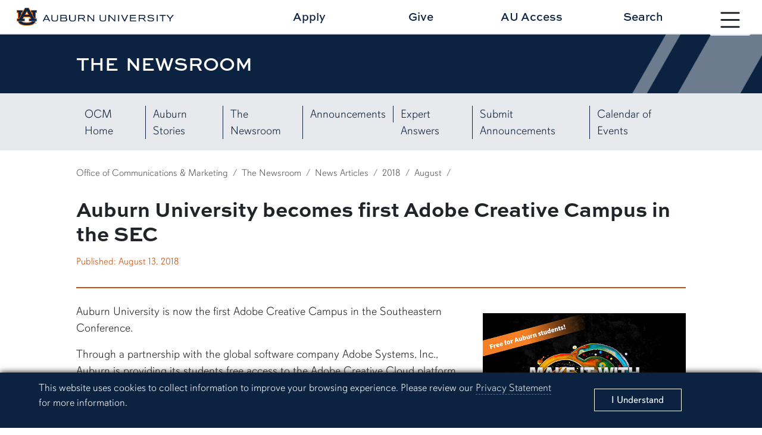

--- FILE ---
content_type: text/html; charset=UTF-8
request_url: https://ocm.auburn.edu/newsroom/news_articles/2018/08/130936-adobe-creative-cloud.php
body_size: 33317
content:
<html>

		


		
    







		<!doctype html>
<html lang="en">
	<head>
	
<title> Auburn University becomes first Adobe Creative Campus in the SEC</title>
<meta charset="utf-8">
<meta name="viewport" content="width=device-width, initial-scale=1.0">
<meta http-equiv="X-UA-Compatible" content="IE=edge">
<meta name="keywords" content="Auburn University, Auburn, Alabama, War Eagle"/>
<meta name="description" content="Auburn University is now the first Adobe Creative Campus in the Southeastern Conference." />
<meta property="og:url" content="https://ocm.auburn.edu/newsroom/news_articles/2018/08/130936-adobe-creative-cloud.php" />
<meta property="og:title" content=" Auburn University becomes first Adobe Creative Campus in the SEC" />
<meta property="og:site_name" content="Office of Communications and Marketing" />
<meta property="og:description" content="Auburn University is now the first Adobe Creative Campus in the Southeastern Conference."/>
<meta property="og:image" content="http://ocm.auburn.edu/newsroom/news_articles/2018/08/images/20180813_adobe_preview.jpg" />	

<meta name="twitter:card" content="Auburn University is now the first Adobe Creative Campus in the Southeastern Conference.">
<meta name="twitter:title" content=" Auburn University becomes first Adobe Creative Campus in the SEC">
<meta name="twitter:description" content="Auburn University is now the first Adobe Creative Campus in the Southeastern Conference.">
<meta name="twitter:image" content="http://ocm.auburn.edu/newsroom/news_articles/2018/08/images/20180813_adobe_preview.jpg">

<!-- Google tag (gtag.js) -->
<script async src="https://www.googletagmanager.com/gtag/js?id=G-S96V7Q8DMB"></script>
<script>
  window.dataLayer = window.dataLayer || [];
  function gtag(){dataLayer.push(arguments);}
  gtag('js', new Date());

  gtag('config', 'G-S96V7Q8DMB', {'anonymize_ip': true});
  gtag('config', 'G-YVHEQYM0Y2', {'anonymize_ip': true});	
</script>	
	
<!-- CSS -->
<link href="//auburn.edu/template/2022/_assets/css/bootstrap.min.css" rel="stylesheet">
<link href="//auburn.edu/template/2022/_assets/css/global.css" rel="stylesheet">
		
<link href="https://ocm.auburn.edu/template/2022/_assets/css/2023.css" rel="stylesheet">
	
	
<!-- Icon -->	

		
  <link rel="shortcut icon" href="//auburn.edu/template/2022/_assets/images/favicons/favicon.ico" type="image/x-icon" />
  <link rel="apple-touch-icon" href="//auburn.edu/template/2022/_assets/images/favicons/apple-touch-icon.png" />
  <link rel="apple-touch-icon" sizes="57x57" href="//auburn.edu/template/2022/_assets/images/favicons/apple-touch-icon-57x57.png" />
  <link rel="apple-touch-icon" sizes="72x72" href="//auburn.edu/template/2022/_assets/images/favicons/apple-touch-icon-72x72.png" />
  <link rel="apple-touch-icon" sizes="76x76" href="//auburn.edu/template/2022/_assets/images/favicons/apple-touch-icon-76x76.png" />
  <link rel="apple-touch-icon" sizes="114x114" href="//auburn.edu/template/2022/_assets/images/favicons/apple-touch-icon-114x114.png" />
  <link rel="apple-touch-icon" sizes="120x120" href="//auburn.edu/template/2022/_assets/images/favicons/apple-touch-icon-120x120.png" />
  <link rel="apple-touch-icon" sizes="144x144" href="//auburn.edu/template/2022/_assets/images/favicons/apple-touch-icon-144x144.png" />
  <link rel="apple-touch-icon" sizes="152x152" href="//auburn.edu/template/2022/_assets/images/favicons/apple-touch-icon-152x152.png" />
  <link rel="apple-touch-icon" sizes="180x180" href="//auburn.edu/template/2022/_assets/images/favicons/apple-touch-icon-180x180.png" />		
<script>
	var videoIds = [];
	function addVideoId(videoId) {videoIds.push(videoId);}
</script>
		

		
		
<script src="https://ajax.googleapis.com/ajax/libs/jquery/3.2.1/jquery.min.js"></script>
<script src="https://www.google.com/recaptcha/api.js" async defer></script>		
<script type="text/javascript" src="//script.crazyegg.com/pages/scripts/0119/6328.js" async="async"></script>
	
	
</head>
	
<body>
	
	
	<div id="gdpr">
		<div class="alert row align-items-center" role="complementary" aria-labelledby="gdprtitle">
			<div class="col gdpr-content">
				<p id="gdprtitle" class="gdpr-title visually-hidden">Cookie Acknowledgement</p>
				<p class="gdpr-info">This website uses cookies to collect information to improve your browsing experience. Please review our 
					<a href="//auburn.edu/privacy">Privacy Statement</a> for more information.
				</p>
			</div>
			
			<div class="col-sm-3 gdpr-button">
				<button aria-label="Close" class="close" data-dismiss="alert" id="cookieAcknowledge" type="button">
					<span aria-hidden="true">I Understand</span>
				</button>
			</div>	
		</div>
	</div>	
	<div id="top" role="navigation" aria-label="Main navigation shortcuts">
		<a href="#" data-bs-toggle="modal" data-bs-target="#au_navigation" class="skipto btn">Skip to Primary Navigation</a>
		<a href="#page_content" class="skipto btn">Skip to main content</a>
	</div>
	
	<div class="site-header" role="banner" aria-label="Site header">
		
		<div class="row align-items-center">
			
			<!-- SITE WORDMARK -->
			<div class="col-9 col-md-3 image header-logo">
				<a href="//auburn.edu/">
				<img src="https://auburn.edu/template/2022/_assets/images/logos/auburn/formal_horiz/fullcolor/auburn_formal_h_fullcolor.png" class="d-print-none" alt="Auburn University Homepage"> 
				<img src="https://auburn.edu/template/2022/_assets/images/logos/auburn/formal_horiz/onecolor_black/auburn_formal_h_onecolor_black.png" alt="Auburn University homepage" class="d-none d-print-block" style="width:500px;">	
				</a>
			</div>
			
			<!-- NAV TOGGLE -->
			<div class="col-3 col-md-1 nav-toggle d-print-none">
								
				<button type="button" id="nav_btn_modal_nav_open" class="btn" style="" data-bs-toggle="modal" data-bs-target="#au_navigation"><span class="visually-hidden">Toggle site navigation</span>
					
						<svg xmlns="http://www.w3.org/2000/svg" width="100%" fill="currentColor" class="bi bi-list" viewBox="0 0 16 16">
							<title>Menu button</title> 
						<path fill-rule="evenodd" d="M2.5 12a.5.5 0 0 1 .5-.5h10a.5.5 0 0 1 0 1H3a.5.5 0 0 1-.5-.5zm0-4a.5.5 0 0 1 .5-.5h10a.5.5 0 0 1 0 1H3a.5.5 0 0 1-.5-.5zm0-4a.5.5 0 0 1 .5-.5h10a.5.5 0 0 1 0 1H3a.5.5 0 0 1-.5-.5z"/></svg>	
					

					<span class="text">
						<span class="d-none d-xxl-block">Menu</span>
					</span>	
				</button>

			</div>
		
			<!-- HEADER LINKS-->
			<div class="row col-12 col-md-7 offset-md-1 links align-items-center d-print-none">
			
			
	<a class="col" href="//auburn.edu/admissions/apply/" onclick="gtag('event', 'Header Click', {'Apply': 'https://ocm.auburn.edu/newsroom/news_articles/2018/08/130936-adobe-creative-cloud.php'});">Apply</a>
	<a class="col" href="//give.auburn.edu" onclick="gtag('event', 'Header Click', {'Give': 'https://ocm.auburn.edu/newsroom/news_articles/2018/08/130936-adobe-creative-cloud.php'});">Give</a>
	<a class="col" href="//auaccess.auburn.edu/" onclick="gtag('event', 'Header Click', {'AU Access': 'https://ocm.auburn.edu/newsroom/news_articles/2018/08/130936-adobe-creative-cloud.php'});">AU Access</a>
	<a id="search_btn1" href="#" class="col" data-bs-toggle="modal" data-bs-target="#au_search">Search</a>
			
			</div>
			
		</div>
		
	</div>

	<!-- Search Modal -->	
	<div class="modal fade au-search d-print-none" id="au_search" data-bs-backdrop="static" data-bs-keyboard="false" tabindex="-1" aria-hidden="true">
		  <div class="modal-dialog modal-fullscreen">
			<div class="modal-content">
			  <div class="modal-header">
				<div class="image col-8 col-sm-4">
					<img src="https://auburn.edu/template/2022/_assets/images/logos/auburn/formal_horiz/white_orange/auburn_formal_h_white_orange.png" alt=""> 
				</div>
				<button type="button" class="nav-close" data-bs-dismiss="modal" aria-label="Close">
					<svg xmlns="http://www.w3.org/2000/svg" width="24" height="24" fill="currentColor" class="bi bi-x-circle-fill" viewBox="0 0 16 16"><title>Close the search modal</title><path d="M16 8A8 8 0 1 1 0 8a8 8 0 0 1 16 0zM5.354 4.646a.5.5 0 1 0-.708.708L7.293 8l-2.647 2.646a.5.5 0 0 0 .708.708L8 8.707l2.646 2.647a.5.5 0 0 0 .708-.708L8.707 8l2.647-2.646a.5.5 0 0 0-.708-.708L8 7.293 5.354 4.646z"/></svg>    
				</button>
			  </div>
			  <div class="modal-body row align-items-center justify-content-center">


					<div class="col-md-5">

						<div class="col-sm-12 row au-search-links" role="navigation" aria-label="Search links">
						
							<div class="col"><a href="https://map.auburn.edu">Campus Map</a></div>
							<div class="col"><a href="https://auburn.edu/main/sitemap.php">A-Z Index</a></div>
							<div class="col"><a href="https://auburn.edu/main/people-finder/">People Finder</a></div>
						
						</div>
						
						<div class="col-sm-12">
						
							<form action="https://search.auburn.edu" class="" method="get" role="search" aria-label="search function">
								<input class="form-control form-control-lg searchfield" type="text" name="q" aria-label="Auburn University Search"  placeholder="Search Auburn.edu" style="width:100%;">

								<!--<input type="hidden" name="cx" value="006456623919840955604:pinevfah6qm">-->
								<input type="hidden" name="cx" value="014216842050443004230:s3uijv-e95u">
								<input type="hidden" name="ie" value="utf-8">
								<input type="submit" class="visually-hidden-focusable" value="Search"/>
							</form>

						</div>	
							
					</div> 


			  </div>     
			</div>
		  </div>
		</div>	
	
	<!-- Navigation Modal -->
	<div class="navigation modal fade d-print-none" id="au_navigation" role="navigation" data-bs-backdrop="static" data-bs-keyboard="false" tabindex="-1" aria-hidden="true" aria-labelledby="sitenav" >
	  <span id="sitenav" class="visually-hidden">Site navigation</span>
	  <div class="modal-dialog modal-fullscreen">
		<div class="modal-content">
		  <div class="modal-header row align-items-center">
			
			<div class="col-9 col-md-4 image logo clearfix">
				<img src="https://auburn.edu/template/2022/_assets/images/logos/auburn/formal_horiz/white_orange/auburn_formal_h_white_orange.png" alt=""> 
			</div>
			
			<div class="col-3 col-md-1 nav-close d-print-none order-sm-last">
								
				<button type="button" id="nav_btn_modal_nav_close" class="btn" style="" data-bs-toggle="modal" data-bs-target="#au_navigation"><span class="visually-hidden">Close site navigation</span>
					
						<svg xmlns="http://www.w3.org/2000/svg" width="24" height="24" fill="currentColor" class="bi bi-x-circle-fill" viewBox="0 0 16 16"><title>Close the navigation modal</title> <path d="M16 8A8 8 0 1 1 0 8a8 8 0 0 1 16 0zM5.354 4.646a.5.5 0 1 0-.708.708L7.293 8l-2.647 2.646a.5.5 0 0 0 .708.708L8 8.707l2.646 2.647a.5.5 0 0 0 .708-.708L8.707 8l2.647-2.646a.5.5 0 0 0-.708-.708L8 7.293 5.354 4.646z"/></svg>	
					
				</button>

			</div>  
			  
			<div class="col-12 col-md-7 links align-items-center d-print-none row">
				<div class="row links audience-links row-cols-3 row-cols-lg-3 row-cols-xl-6">
				<div class="col"><a href="https://auburn.edu/about/">About <span class="d-none d-xxl-inline" style="padding-left:4%;">Auburn</span></a></div>
				<div class="col"><a href="https://auburn.edu/administration/">Administration</a></div>
				<div class="col"><a href="https://auburn.edu/students">Students</a></div>
				<div class="col"><a href="https://auburn.edu/parents">Parents</a></div>
				<div class="col"><a href="https://www.alumni.auburn.edu/">Alumni</a></div>
				<div class="col"><a href="https://auburn.edu/employees">Employees</a></div>
			</div>  
			</div>  
			  
		  </div>
		  <div class="modal-body row">

			

			<div class="row links nav-links">
				<div class="nav-level-1 row">	
					<div class="col-sm-6 col-lg-3 column">
						<div class="col-title"><a id="titlelink1" href="#">Academics</a></div>
						<ul class="nav-level-2 navlinks1">
							<li><a href="https://auburn.edu/academic/provost">Office of the Provost</a></li>
							<li><a href="https://auburn.edu/academic/">Colleges</a></li>
							<li><a href="https://bulletin.auburn.edu/undergraduate/majors/">Majors</a></li>
							<li><a href="https://bulletin.auburn.edu/Policies/Academic/thecorecurriculum/">Core Curriculum</a></li>
							<li><a href="https://lib.auburn.edu/">Libraries</a></li>
							<li><a href="https://auburn.edu/about/academic-calendar/">Academic Calendar</a></li>
							<li><a href="https://ssbprod.auburn.edu/pls/PROD/bwckschd.p_disp_dyn_sched">Course Schedule</a></li>
							<li><a href="https://auburn.edu/administration/registrar/calendars.html">Advisement Schedule</a></li>
							<li><a href="https://auburn.edu/administration/registrar/calendars.html#finalExam">Final Exam Schedule</a></li>
							<li class="deptlink" >
								<a href="https://auburn.edu/academic/">Visit Academics</a>	
							</li>

						</ul>	
					</div>
					<div class="col-sm-6 col-lg-3 column">
						<div class="col-title"><a id="titlelink2" href="#">Admissions</a></div>
						<ul class="nav-level-2 navlinks2">
							<li><a href="https://auburn.edu/apply">Apply Now</a></li>
							<li><a href="https://auburn.edu/admissions/attention-applicants.html">Check Application Status</a></li>
							<li><a href="https://auburn.edu/admissions">Undergraduate Admissions</a></li>
							<li><a href="https://graduate.auburn.edu/">Graduate Admissions</a></li>
							<li><a href="https://pharmacy.auburn.edu/apply/">Pharmacy Admissions</a></li>
							<li><a href="https://www.vetmed.auburn.edu/prospective-students">Veterinary Medicine Admissions</a></li>
							<li><a href="https://auburn.edu/online/">Distance Ed</a></li>
							<li><a href="https://auburn.edu/admissions/acceptedstudents.html">Accepted Students</a></li>
							<li><a href="https://apply.auburn.edu/register/inquiryform">Request Information</a></li>
							<li class="deptlink" >
								<a href="https://auburn.edu/admissions/">Visit Admissions</a>	
							</li>
						</ul>
					</div>	
					<div class="col-sm-6 col-lg-3 column">
						<div class="col-title"><a id="titlelink3" href="#">Outreach</a></div>
						<ul class="nav-level-2 navlinks3">
							
							<li><a href="https://auburn.edu/outreach/ops/">Public Service & Community Partnerships</a></li>
							<li><a href="https://auburn.edu/outreach/opce/">Professional & Continuing Education</a></li>
							<li><a href="https://auburn.edu/outreach/opce/auburnyouthprograms/index.htm">Youth Programs</a></li>
							<li><a href="https://auburn.edu/outreach/gedi/">Government & Economic Development</a></li>
							<li><a href="https://auburn.edu/outreach/olliatauburn/">Osher Lifelong Learning Institute</a></li>
							<li><a href="https://auburn.edu/outreach/facultyengagement/">Faculty Engagement</a></li>
							<li><a href="https://auburn.edu/outreach/global/">Outreach Global</a></li>
							<li><a href="https://auburn.edu/outreach/ceoe/">K-12 Outreach</a></li>
							<li><a href="https://www.aces.edu/">Extension</a></li>
							<li class="deptlink">
								<a href="https://outreach.auburn.edu">Visit Outreach</a>	
							</li>
						</ul>					
					</div>
					<div class="col-sm-6 col-lg-3 column">
						<div class="col-title"><a id="titlelink4" href="#">Research</a></div>
						<ul class="nav-level-2 navlinks4">
							
							
							<li><a href="//research.auburn.edu/research-administration/">Research Administration</a></li>
							<li><a href="//research.auburn.edu/economic-development/">Work with Auburn Research</a></li>
							<li><a href="//scholars.proquest.com/gallery/auburn">Find Auburn Expertise</a></li>
							<li><a href="//research.auburn.edu/resources/centers-institutes.php">Centers & Institutes</a></li>
							<li><a href="//research.auburn.edu/research-administration/graduatestudents.php">Graduate Research</a></li>
							<li><a href="//our.auburn.edu/">Undergraduate Research</a></li>
							<li><a href="//ocm.auburn.edu/research-magazine">Auburn Research Magazine</a></li>
							<li><a href="//research.auburn.edu/researchsymposia/">Research Symposia</a></li>
							<li class="deptlink" >
								<a href="//research.auburn.edu/">Visit Research</a>	
							</li>
						</ul>
					</div>				
				</div>
			</div>

<script>
	$(document).ready(function(){
		$(".nav-level-2 li a").attr("tabindex", -1);
		
		$(".col-title").click(function(){
			$(this).parent().addClass("active");
		});
		
		$("#titlelink1").click(function(){
			$(".navlinks1 li a").attr("tabindex", 0);
		});
		$("#titlelink2").click(function(){
			$(".navlinks2 li a").attr("tabindex", 0);
		});
		$("#titlelink3").click(function(){
			$(".navlinks3 li a").attr("tabindex", 0);
		});
		$("#titlelink4").click(function(){
			$(".navlinks4 li a").attr("tabindex", 0);
		});
	
	});

</script>			  
		  </div>
		</div>
	  </div>
	</div>	
	
	



		
		                
<div aria-labelledby="page_title" class="title-container lvl4 row align-items-center" id="title_container" role="banner">
	<div class="content col row align-items-center">
		<div class="col">
			<div class="title" id="page_title">The Newsroom</div>
		</div>
		<div class="angle-right"></div>
	</div>
</div>
<nav id="secondary_nav_horiz" aria-label="Page and section navigation" class="sec-nav-horiz navbar navbar-expand-xl navbar-light d-print-none" name="Section navigation">
  <div class="container-fluid">

	<div class="navbar-brand">
		<span class="d-block d-xl-none">Menu</span>
	</div>  


	<button class="navbar-toggler" type="button" data-bs-toggle="collapse" data-bs-target="#navbarSupportedContent" aria-controls="navbarSupportedContent" aria-expanded="false" aria-label="Navbar Icon">
	  <span class="navbar-toggler-icon"><span class="visually-hidden">Navbar Icon</span></span>
	</button>

	<div class="collapse navbar-collapse" id="navbarSupportedContent" aria-label="navigation options">
	  <ul class="navbar-nav justify-content-start flex-grow-1 pe-3">
		<li class="nav-item">
			<a class="nav-link" href="https://ocm.auburn.edu/">OCM Home</a>
		</li>
		<li class="nav-item">
			<a class="nav-link" href="https://ocm.auburn.edu/stories/">Auburn Stories</a>
		</li>
		<li class="nav-item">
			<a class="nav-link" href="https://ocm.auburn.edu/newsroom/">The Newsroom</a>
		</li>  
		<li class="nav-item">
			<a class="nav-link" href="https://ocm.auburn.edu/insider/" aria-label="List of Campus Announcements">Announcements</a>
		</li>
		<li class="nav-item">
			<a class="nav-link" href="https://ocm.auburn.edu/experts/" aria-label="View Expert Answers">Expert Answers</a>
		</li>
		<li class="nav-item">
			<a class="nav-link" href="https://wire.auburn.edu/submit" aria-label="Submit News Here">Submit Announcements</a>
		</li>
		<li class="nav-item">
			<a class="nav-link" href="http://calendar.auburn.edu/" aria-label="View our Calendar of Events">Calendar of Events</a>
		</li>
	  </ul>
	</div>
  </div>
</nav>
<div class="page-content newsroom-article" id="page_content" role="main">


                <div class="content_row breadcrumbs">
    	<nav aria-label="breadcrumb" id="breadcrumbs">
			  <ol class="breadcrumb">
                                                <li class="breadcrumb-item"><a href="http://ocm.auburn.edu">Office of Communications &amp; Marketing</a></li>
                                                                        <li class="breadcrumb-item"><a href="http://ocm.auburn.edu/newsroom">The Newsroom</a></li>
                                                                    <li class="breadcrumb-item"><a href="http://ocm.auburn.edu/newsroom/news_articles">News Articles</a></li>
                                                                    <li class="breadcrumb-item"><a href="http://ocm.auburn.edu/newsroom/news_articles/2018">2018</a></li>
                                                    <li class="breadcrumb-item"><a href="http://ocm.auburn.edu/newsroom/news_articles/2018/08">August</a></li>
                                    <li class="breadcrumb-item active"></li>
    </ol>
</nav>
</div>        
	<div class="content_row row header justify-content-between">

        
        <h1 class="headline"> Auburn University becomes first Adobe Creative Campus in the SEC</h1>
        
                
        <div class="row align-items-center">
            
            <div class="col-sm-12 col-md-5 col-lg-6 col-xl-8 dates-byline">
                <div class="dates"><span class="published">Published: August 13, 2018</span></div>
            
                <div class="byline">
                        
    

<div>
	    	    
	    	    
	        
            	            
            	    </div>
                </div>
            </div>
        
            <div class="col-sm-12 col-md-7 col-lg-6 col-xl-4 social">
                <!-- Go to www.addthis.com/dashboard to customize your tools --> 
                    <script src="//s7.addthis.com/js/300/addthis_widget.js#pubid=ra-4dfa716009b02021" type="text/javascript">
                    </script> 
                <!-- Go to www.addthis.com/dashboard to customize your tools --> <div class="addthis_inline_share_toolbox_p86w"></div>
            </div>
            
                        <div class="col-sm-4 d-lg-none icon-links row justify-content-center justify-content-sm-start" style="">
                				<div class="col-3">
					<a href="#photos"><span class="visually-hidden">Jump to Photos</span>
					<i class="bi bi-camera-fill"><span class="visually-hidden">camera icon</span></i>
					</a>
				</div>
											</div>
			        
        </div>
        
            
        
    </div>

    <div class="content_row row content">
	
		<h2 class="sr-only">Article body</h2>
		
				
		<div class="body col">
	        <p>Auburn University is now the first Adobe Creative Campus in the Southeastern Conference.</p>
<p>Through a partnership with the global software company Adobe Systems, Inc., Auburn is providing its students free access to the Adobe Creative Cloud platform&#8212;a suite of content design products that includes popular applications such as Photoshop, Illustrator, InDesign, Premiere Pro, Dreamweaver and After Effects.</p>
<p>&#8220;Our new partnership with Adobe exemplifies how <a href="http://www.auburn.edu/auburninspires">Auburn is continuing to elevate its student experience</a> to new heights,&#8221; said Auburn President Steven Leath. &#8220;We&#8217;re committed to equipping our students with the critical technology tools and skills needed for success in today&#8217;s workforce and beyond.&#8221;</p>
<p>The new offering for students follows a collaborative effort between Adobe and many university divisions, including the Office of the Provost, Office of Information Technology, Division of Student Affairs and Athletics. Faculty and staff licenses are also offered at a substantial discount to departments in order to facilitate collaboration in the classroom and across campus.</p>
<p>Providing Creative Cloud to all students further enhances the university&#8217;s innovative digital learning environment. Creative Cloud access will empower students to work with photos and videos from their research, leverage new technologies such as virtual reality or additive manufacturing, otherwise known as 3D printing, and it will give students the tools to digitally share their stories and collaborate more easily with others.</p>
<p>&#8220;Adobe is excited to partner with Auburn University as our first Creative Campus in the SEC,&#8221; said Jim Brungo, senior strategic account executive for Adobe Systems, Inc. &#8220;Working together we are advancing student success through creativity and empowering students to tell their unique stories.&#8221;</p>
<p>Being an Adobe Creative Campus also affords Auburn students the opportunity to experience skills that are in high demand in the job market. More than 90 percent of the world&#8217;s creative professionals use Photoshop, and Adobe Creative Cloud mobile apps have been downloaded 282 million times.</p>
<p>Creative Cloud connects Adobe users seamlessly together with their assets through Creative Cloud Libraries, enabling them to work effortlessly across desktop and mobile devices for connected creative workflows.</p>
<p>Auburn students now have access to the full suite of Creative Cloud and can access the new offering at <a href="https://adobe.auburn.edu/">adobe.auburn.edu</a> using the student sign-up portal. Students seeking more information on this offering can contact <a href="mailto:adobe@auburn.edu">adobe@auburn.edu</a>.</p>
	    </div>
	
                
        <h3 class="visually-hidden">Related Media</h3>
        
    	<div class="right-rail col-lg-4">
	
	        <div class="media">
	
    	                        
                

                        
                <div class="media-item photos" id="photos">
                    					
					<div class="carousel slide" data-bs-ride="carousel" id="photoCarousel">
					    <div class="carousel-inner">
						
    						                                                            						
    						                            <div class="carousel-item active">
                                                            <div class="image">
                                                                        <img alt="Adobe Creative Cloud Free for Auburn students" src="https://ocm.auburn.edu/newsroom/news_articles/2018/08/images/20180813_adobe.jpg"/>
                                                                    </div>
                                                            </div>
    
                            


                        </div>
                    </div>
                </div>
                
                            
                        
            	        
	        </div>
	        
	    </div>
	    	    
	
<div class="media-contact alert alert-secondary" role="complementary" aria-labelledby="hdr1">
	<p id="hdr1" style="margin-bottom:0;">
	Media interested in this story can contact Communications Director Preston Sparks at (334) 844-9999 or <a href="mailto:preston.sparks@auburn.edu">preston.sparks@auburn.edu</a>.
		</p>
</div>    
	    
	</div>

   


	


<div class="content_row bplate">
    <div class="content_container">
<p>
Auburn University is a nationally ranked land grant institution recognized for its commitment to world-class scholarship, interdisciplinary research with an elite, top-tier Carnegie R1 classification, life-changing outreach with Carnegie’s Community Engagement designation and an undergraduate education experience second to none. Auburn is home to more than 30,000 students, and its faculty and research partners collaborate to develop and deliver meaningful scholarship, science and technology-based advancements that meet pressing regional, national and global needs. Auburn’s commitment to active student engagement, professional success and public/private partnership drives a growing reputation for outreach and extension that delivers broad economic, health and societal impact.
</p>
</div></div>


</div>
		
		
	<div class="site-footer d-print-none" id="footer" role="contentinfo">
		
		<div role="navigation" class="social" aria-label="Social Links">
			
			<div class="icons row align-items-center">

				<div class="item facebook col col-xl">
					<a href="https://www.facebook.com/auburnu" target="_blank">
						<span class="visually-hidden">Link to Auburn University Facebook page</span>
						<div class="bi bi-facebook"></div>
					</a>
				</div>
				<div class="item twitter col col-xl">
					<a href="https://x.com/auburnu"  target="_blank">
						<span class="visually-hidden">Link to Auburn University Twitter account</span>
						<svg xmlns="http://www.w3.org/2000/svg" width="24" height="24" fill="currentColor" class="bi bi-twitter-x" viewBox="0 0 16 16">
						  <path d="M12.6.75h2.454l-5.36 6.142L16 15.25h-4.937l-3.867-5.07-4.425 5.07H.316l5.733-6.57L0 .75h5.063l3.495 4.633L12.601.75Zm-.86 13.028h1.36L4.323 2.145H2.865l8.875 11.633Z"/>
						</svg>
					</a>	
				</div>
				<div class="item instagram col col-xl">
					<a href="https://instagram.com/auburnu"  target="_blank">
						<span class="visually-hidden">Link to Auburn University Instagram account</span>
						<div class="bi bi-instagram"></div>
					</a>	
				</div>
				<div class="item linkedin col col-xl">
					<a href="https://www.linkedin.com/school/auburn-university/" target="_blank">
						<span class="visually-hidden">Link to Auburn University LinkedIn page</span>
						<div class="bi bi-linkedin"></div>
					</a>	
				</div>
				
			</div>
			
		</div>		
		<div class="row content clearfix align-items-start">
			
			<div class="column column-01 col-sm-6 col-xxl-3 row">
								
				<div class="logo image">	

					<a href="//auburn.edu" title="link to university homepage">
					
					<img src="https://auburn.edu/template/2022/_assets/images/logos/auburn/informal_horiz/white_orange/auburn_informal_h_white_orange.png" alt="Auburn University" class="d-xxl-none horiz">

					<img src="https://auburn.edu/template/2022/_assets/images/logos/auburn/informal_vert/white_orange/auburn_informal_v_white_orange.png" alt="Auburn University" class="d-none d-xxl-block vert">
					
					</a>	
						
				</div>
				
				<!--/export/vol2/httpd/htdocs/template/2022/_includes/footer-element-logo.php-->			</div>
			
			<div class="column column-02 row col-sm-6 col-xxl-3">
			
				
				<div class="column-title">Contact Us</div>
				<ul>
					<li>
						<div class="col-12 map">
							<span class="bi bi-pin-map"></span>
							<a href="https://www.google.com/maps/place/Samford+Hall,+182+S+College+St,+Auburn+University,+AL+36849/@32.6047401,-85.4849814,17z/data=!3m1!4b1!4m5!3m4!1s0x888cf31cea067167:0xbe475215b40ce95f!8m2!3d32.6047401!4d-85.4827927">
							Auburn, Alabama 36849
							</a>
						</div>
					</li>
					<li>
						<div class="col-12 phone">
							<span class="bi bi-telephone"></span>
							<a href="tel:3348444000">(334) 844-4000</a>
						</div>
					</li>
					<li>
						<div class="col-12 feedback">
							<span class="bi bi-envelope"></span>
							<a href="https://auburn.edu/websitefeedback/">Website Feedback</a>
						</div>
					</li>
				</ul>
						</div>
				
			<div class="column column-03 row col-sm-6 col-xxl-3">
			
				
				<div class="column-title">Campus Links</div>	
					<ul>
						<li><a class="py-1" href="https://www.aum.edu/" target="_blank">Auburn University at Montgomery</a></li>
						<li><a class="py-1" href="https://www.aces.edu/" target="_blank">Alabama Cooperative Extension System</a></li>
						<li><a class="py-1" href="https://aaes.auburn.edu/" target="_blank">Alabama Agricultural Experiment Station</a></li>
						<li><a class="py-1" href="//auburn.edu/about/visitorsguide/">Visitors Guide to Campus</a></li>
					</ul>
				

			</div>
				
			<div class="column column-03 row col-sm-6 col-xxl-3">
			
				
				<div class="column-title">Resources</div>	
					<ul>
						<li class="pb-1"><a href="https://auburn.edu/emergency">Campus Safety/Emergency Preparedness</a></li>
						<li class="pb-1"><a href="https://auburn.edu/online/">Distance and Continuing Education</a></li>
						<li class="pb-1"><a href="https://auburn.edu/oit">Office of Information Technology</a></li>
						<!--<li><a href="https://auburn.edu/inclusion">Diversity, Equity & Inclusion</a></li>-->
						
						
					</ul>
				

						</div>
				
		</div>

		<div class="subrow" role="navigation" aria-label="Subcontent">
			
						
						
			<div class="column row">
				<div class="col-sm-2"><a href="https://auburn.edu/hr">Employment</a></div>
				<div class="col-sm-2"><a href="https://auburn.edu/titleix">Equal Opportunity Compliance</a></div>
				<div class="col-sm-2"><a href="https://auburn.edu/accessibility">Accessibility</a></div>
				<div class="col-sm-2"><a href="https://auburn.edu/privacy">Privacy Statement</a></div>
				<div class="col-sm-2"><a href="https://auburn.edu/main/sitemap.php">A-Z Index</a></div>
				<div class="col-sm-2"><a href="https://auburn.edu/copyright">Copyright © <script>date = new Date(); document.write(date.getFullYear());</script></a></div>
			</div>		</div>
				
		<div class="to-top">
			<a href="#top" class="btn btn-light">
				<div class="bi bi-arrow-up"></div><span class="visually-hidden">Back to Top</span></a>
		</div>
		
	</div>	
	
<script src="//auburn.edu/template/2022/_assets/js/gdpr-cookies.js"></script>
<script src="//auburn.edu/template/2022/_assets/js/totop-scrollcheck.js"></script>

<script src="https://auburn.edu/template/2022/_assets/js/youtube-videos-initialize.js"></script>
<script src="https://www.youtube.com/iframe_api"></script>

<!-- Bootstrap Bundle -->
<script src="//auburn.edu/template/2022/_assets/js/bootstrap.bundle.min.js"></script>
	
	
  </body>


</html>

	
</html>